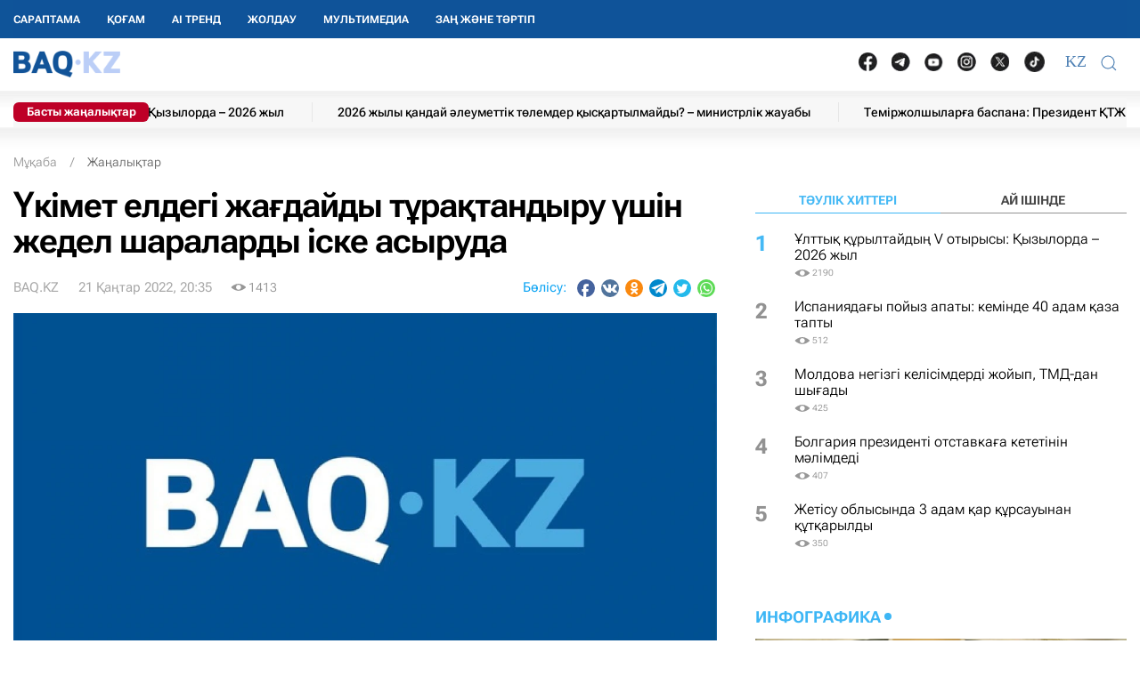

--- FILE ---
content_type: text/html; charset=UTF-8
request_url: https://baq.kz/ukimet-eldegi-zhagdaydy-turaqtandyru-ushin-zhedel-sharalardy-iske-asyruda_269789/
body_size: 31637
content:
<!DOCTYPE html>
<!--[if lt IE 7 ]><html class="ie ie6" lang="kk"> <![endif]-->
<!--[if IE 7 ]><html class="ie ie7" lang="kk"> <![endif]-->
<!--[if IE 8 ]><html class="ie ie8" lang="kk"> <![endif]-->
<!--[if (gte IE 9)|!(IE)]><!-->
<html lang="kk">
<!--<![endif]-->
<head>
    <meta http-equiv="Content-Type" content="text/html; charset=UTF-8"/>
<meta charset="UTF-8"/>
<title>Үкімет елдегі жағдайды тұрақтандыру үшін жедел шараларды іске асыруда</title>
<meta name="robots" content="index, follow"/> 
<meta name="keywords" content="Үкімет, Әлихан, Смайылов" />
    <meta name="news_keywords" content="Үкімет, Әлихан, Смайылов"/>
    <meta property="article:tag" content="Үкімет, Әлихан, Смайылов" />
<meta name="description" content="Нұр-Сұлтан, BAQ.KZ. Президенттің Үкімет алдына қойған барлық тапсырмасы орындалатынды. Бұл туралы бүгін ҚР Премьер-министрі Әлихан Смайылов... | BAQ.kz"/>

<link rel="shortcut icon" href="https://baq.kz/static/site/images/favicon/favicon.ico" type="image/x-icon">
<link rel="apple-touch-icon" href="https://baq.kz/static/site/images/favicon/apple-touch-icon.png">
<link rel="apple-touch-icon" sizes="72x72" href="https://baq.kz/static/site/images/favicon/apple-touch-icon-72x72.png">
<link rel="apple-touch-icon" sizes="114x114" href="https://baq.kz/static/site/images/favicon/apple-touch-icon-114x114.png">

<meta http-equiv="X-UA-Compatible" content="IE=edge">
<meta name="viewport" content="width=device-width, initial-scale=1, maximum-scale=5">

<meta name="csrf-token" content="GcbZ1OhzN4Pj8b3uXjVNkNFqNQyZzIVQNYltD8Te">




    
    <link rel="stylesheet" href="https://baq.kz/static/build-min/css/site/css/news-read/modified_uikit_and_styles.css?v=2025-02-28t10.40">
    <link rel="stylesheet" href="https://baq.kz/static/build-min/css/site/css/news-read/main.css?v=2025-05-28t17.20">


    <link rel="canonical" href="https://baq.kz/ukimet-eldegi-zhagdaydy-turaqtandyru-ushin-zhedel-sharalardy-iske-asyruda_269789/"/>
    <link rel="amphtml" href="https://baq.kz/amp/news/othernews/ukimet-eldegi-zhagdaydy-turaqtandyru-ushin-zhedel-sharalardy-iske-asyruda_269789/">
    <script type="application/ld+json">{"@context":"http:\/\/schema.org","@type":"BreadcrumbList","itemListElement":[{"@type":"ListItem","position":1,"item":{"@id":"https:\/\/baq.kz\/","name":"\u041c\u04b1\u049b\u0430\u0431\u0430","image":null}},{"@type":"ListItem","position":2,"item":{"@id":"https:\/\/baq.kz\/news\/","name":"\u0416\u0430\u04a3\u0430\u043b\u044b\u049b\u0442\u0430\u0440","image":null}},{"@type":"ListItem","position":3,"item":{"@id":"https:\/\/baq.kz\/ukimet-eldegi-zhagdaydy-turaqtandyru-ushin-zhedel-sharalardy-iske-asyruda_269789\/","name":"\u04ae\u043a\u0456\u043c\u0435\u0442 \u0435\u043b\u0434\u0435\u0433\u0456 \u0436\u0430\u0493\u0434\u0430\u0439\u0434\u044b \u0442\u04b1\u0440\u0430\u049b\u0442\u0430\u043d\u0434\u044b\u0440\u0443 \u04af\u0448\u0456\u043d \u0436\u0435\u0434\u0435\u043b \u0448\u0430\u0440\u0430\u043b\u0430\u0440\u0434\u044b \u0456\u0441\u043a\u0435 \u0430\u0441\u044b\u0440\u0443\u0434\u0430","image":null}}]}</script>


    <meta property="og:type" content="article">
    <meta property="article:published_time" content="2022-01-21T20:35:00+05:00"/>
    <meta property="article:modified_time" content="2022-01-21T19:33:53+05:00"/>
    <meta property="og:updated_time" content="2022-01-21T19:33:53+05:00"/>
            <meta property="og:image:alt" content="Үкімет елдегі жағдайды тұрақтандыру үшін жедел шараларды іске асыруда"/>
    
    <meta property="og:url" content="https://baq.kz/ukimet-eldegi-zhagdaydy-turaqtandyru-ushin-zhedel-sharalardy-iske-asyruda_269789/"/>
<meta property="og:title" content="Үкімет елдегі жағдайды тұрақтандыру үшін жедел шараларды іске асыруда"/>
    <meta property="og:image" content="https://baq.kz/storage/placeholder/04.png"/>
    <meta property="og:image:secure_url" content="https://baq.kz/storage/placeholder/04.png"/>
    <meta property="og:image:type" content="image/jpeg"/>
<meta property="og:description" content="Нұр-Сұлтан, BAQ.KZ. Президенттің Үкімет алдына қойған барлық тапсырмасы орындалатынды. Бұл туралы бүгін ҚР Премьер-министрі Әлихан Смайылов..."/>
<meta property="og:site_name" content="BAQ.kz"/>


<meta property="twitter:url" content="https://baq.kz/ukimet-eldegi-zhagdaydy-turaqtandyru-ushin-zhedel-sharalardy-iske-asyruda_269789/"/>
<meta property="twitter:title" content="Үкімет елдегі жағдайды тұрақтандыру үшін жедел шараларды іске асыруда"/>
<meta property="twitter:description" content="Нұр-Сұлтан, BAQ.KZ. Президенттің Үкімет алдына қойған барлық тапсырмасы орындалатынды. Бұл туралы бүгін ҚР Премьер-министрі Әлихан Смайылов..."/>
    <meta property="twitter:image" content="https://baq.kz/storage/placeholder/04.png"/>
<meta property="twitter:card" content="summary_large_image"/>
<meta property="twitter:site" content="@baqkz"/>
<meta property="twitter:creator" content="@BAQ.kz"/>


<meta itemprop="name" content="Үкімет елдегі жағдайды тұрақтандыру үшін жедел шараларды іске асыруда"/>
<meta itemprop="description" content="Нұр-Сұлтан, BAQ.KZ. Президенттің Үкімет алдына қойған барлық тапсырмасы орындалатынды. Бұл туралы бүгін ҚР Премьер-министрі Әлихан Смайылов..."/>
    <meta itemprop="image" content="https://baq.kz/storage/placeholder/04.png"/>

    

    <script type="application/ld+json">{"@context":"http:\/\/schema.org","@type":"WebSite","@id":"https:\/\/baq.kz\/#website","url":"https:\/\/baq.kz\/","name":"BAQ.KZ","potentialAction":{"@type":"SearchAction","target":"https:\/\/baq.kz\/search\/?q={search_term_string}","query-input":"required name=search_term_string"}}</script>
    <script type="application/ld+json">{"@context":"http:\/\/schema.org","@type":"Organization","@id":"https:\/\/baq.kz\/#organization","url":"https:\/\/baq.kz\/","name":"BAQ.KZ","logo":"https:\/\/baq.kz\/static\/site\/images\/logo.svg","address":{"@type":"PostalAddress","streetAddress":"\u049a\u0430\u0437\u0430\u049b\u0441\u0442\u0430\u043d \u0420\u0435\u0441\u043f\u0443\u0431\u043b\u0438\u043a\u0430\u0441\u044b, 010000, \u0410\u0441\u0442\u0430\u043d\u0430 \u049b., \u049a\u0430\u0431\u0430\u043d\u0431\u0430\u0439 \u0431\u0430\u0442\u044b\u0440 \u043a\u04e9\u0448\u0435\u0441\u0456, 17","addressLocality":"\u0410\u0441\u0442\u0430\u043d\u0430","addressRegion":"\u0410\u0441\u0442\u0430\u043d\u0430","postalCode":"010000","addressCountry":{"@type":"Country","name":"\u049a\u0430\u0437\u0430\u049b\u0441\u0442\u0430\u043d \u0420\u0435\u0441\u043f\u0443\u0431\u043b\u0438\u043a\u0430\u0441\u044b"}},"sameAs":"[\n                \u0022https:\/\/vk.com\/id183758383\u0022,\n                \u0022https:\/\/www.facebook.com\/baq.kz\u0022,\n                \u0022https:\/\/twitter.com\/baqkz\u0022,\n                \u0022https:\/\/www.instagram.com\/baq.kz\/\u0022\n            ]","contactPoint":"[\n                {\n                    \u0022@type\u0022: \u0022ContactPoint\u0022,\n                    \u0022telephone\u0022: \u0022+7-717-295-40-50\u0022,\n                    \u0022contactType\u0022: \u0022customer service\u0022\n                }\n            ]"}</script>
    <script type="application/ld+json">{"@context":"https:\/\/schema.org","@type":"NewsArticle","name":"\u04ae\u043a\u0456\u043c\u0435\u0442 \u0435\u043b\u0434\u0435\u0433\u0456 \u0436\u0430\u0493\u0434\u0430\u0439\u0434\u044b \u0442\u04b1\u0440\u0430\u049b\u0442\u0430\u043d\u0434\u044b\u0440\u0443 \u04af\u0448\u0456\u043d \u0436\u0435\u0434\u0435\u043b \u0448\u0430\u0440\u0430\u043b\u0430\u0440\u0434\u044b \u0456\u0441\u043a\u0435 \u0430\u0441\u044b\u0440\u0443\u0434\u0430","headline":"\u04ae\u043a\u0456\u043c\u0435\u0442 \u0435\u043b\u0434\u0435\u0433\u0456 \u0436\u0430\u0493\u0434\u0430\u0439\u0434\u044b \u0442\u04b1\u0440\u0430\u049b\u0442\u0430\u043d\u0434\u044b\u0440\u0443 \u04af\u0448\u0456\u043d \u0436\u0435\u0434\u0435\u043b \u0448\u0430\u0440\u0430\u043b\u0430\u0440\u0434\u044b \u0456\u0441\u043a\u0435 \u0430\u0441\u044b\u0440\u0443\u0434\u0430","description":"\u041d\u04b1\u0440-\u0421\u04b1\u043b\u0442\u0430\u043d, BAQ.KZ. \u041f\u0440\u0435\u0437\u0438\u0434\u0435\u043d\u0442\u0442\u0456\u04a3 \u04ae\u043a\u0456\u043c\u0435\u0442 \u0430\u043b\u0434\u044b\u043d\u0430 \u049b\u043e\u0439\u0493\u0430\u043d \u0431\u0430\u0440\u043b\u044b\u049b \u0442\u0430\u043f\u0441\u044b\u0440\u043c\u0430\u0441\u044b \u043e\u0440\u044b\u043d\u0434\u0430\u043b\u0430\u0442\u044b\u043d\u0434\u044b. \u0411\u04b1\u043b \u0442\u0443\u0440\u0430\u043b\u044b \u0431\u04af\u0433\u0456\u043d \u049a\u0420 \u041f\u0440\u0435\u043c\u044c\u0435\u0440-\u043c\u0438\u043d\u0438\u0441\u0442\u0440\u0456 \u04d8\u043b\u0438\u0445\u0430\u043d \u0421\u043c\u0430\u0439\u044b\u043b\u043e\u0432...","articleBody":"\u041d\u04b1\u0440-\u0421\u04b1\u043b\u0442\u0430\u043d, BAQ.KZ. \u041f\u0440\u0435\u0437\u0438\u0434\u0435\u043d\u0442\u0442\u0456\u04a3 \u04ae\u043a\u0456\u043c\u0435\u0442 \u0430\u043b\u0434\u044b\u043d\u0430 \u049b\u043e\u0439\u0493\u0430\u043d \u0431\u0430\u0440\u043b\u044b\u049b \u0442\u0430\u043f\u0441\u044b\u0440\u043c\u0430\u0441\u044b \u043e\u0440\u044b\u043d\u0434\u0430\u043b\u0430\u0442\u044b\u043d\u0434\u044b. \u0411\u04b1\u043b \u0442\u0443\u0440\u0430\u043b\u044b \u0431\u04af\u0433\u0456\u043d \u049a\u0420 \u041f\u0440\u0435\u043c\u044c\u0435\u0440-\u043c\u0438\u043d\u0438\u0441\u0442\u0440\u0456 \u04d8\u043b\u0438\u0445\u0430\u043d \u0421\u043c\u0430\u0439\u044b\u043b\u043e\u0432 \u041c\u0435\u043c\u043b\u0435\u043a\u0435\u0442 \u0431\u0430\u0441\u0448\u044b\u0441\u044b\u043d\u044b\u04a3 \u043e\u0442\u0430\u043d\u0434\u044b\u049b \u0431\u0438\u0437\u043d\u0435\u0441 \u04e9\u043a\u0456\u043b\u0434\u0435\u0440\u0456\u043c\u0435\u043d \u043a\u0435\u0437\u0434\u0435\u0441\u0443\u0456\u043d\u0434\u0435 \u0430\u0439\u0442\u0442\u044b, \u0434\u0435\u043f \u0445\u0430\u0431\u0430\u0440\u043b\u0430\u0439\u0434\u044b \u049a\u0430\u0437\u0410\u049b\u043f\u0430\u0440\u0430\u0442.\u0416\u0430\u049b\u044b\u043d\u0434\u0430 \u043e\u0440\u044b\u043d \u0430\u043b\u0493\u0430\u043d \u043e\u049b\u0438\u0493\u0430\u043b\u0430\u0440 \u0430\u044f\u0441\u044b\u043d\u0434\u0430 \u041c\u0435\u043c\u043b\u0435\u043a\u0435\u0442 \u0431\u0430\u0441\u0448\u044b\u0441\u044b\u043d\u044b\u04a3 \u0442\u0430\u043f\u0441\u044b\u0440\u043c\u0430\u0441\u044b \u0431\u043e\u0439\u044b\u043d\u0448\u0430 \u04ae\u043a\u0456\u043c\u0435\u0442 \u0435\u043b\u0434\u0435\u0433\u0456 \u04d9\u043b\u0435\u0443\u043c\u0435\u0442\u0442\u0456\u043a-\u044d\u043a\u043e\u043d\u043e\u043c\u0438\u043a\u0430\u043b\u044b\u049b \u0436\u0430\u0493\u0434\u0430\u0439\u0434\u044b \u0442\u04b1\u0440\u0430\u049b\u0442\u0430\u043d\u0434\u044b\u0440\u0443 \u04af\u0448\u0456\u043d \u0436\u0435\u0434\u0435\u043b \u0448\u0430\u0440\u0430\u043b\u0430\u0440\u0434\u044b \u0456\u0441\u043a\u0435 \u0430\u0441\u044b\u0440\u0443\u0434\u0430. \u0411\u0456\u0437\u0434\u0456\u04a3 \u043c\u0456\u043d\u0434\u0435\u0442\u0456\u043c\u0456\u0437 \u2013 \u0437\u0430\u0440\u0434\u0430\u043f \u0448\u0435\u043a\u043a\u0435\u043d \u0431\u0438\u0437\u043d\u0435\u0441 \u0441\u0443\u0431\u044a\u0435\u043a\u0442\u0456\u043b\u0435\u0440\u0456\u043d\u0456\u04a3 \u0436\u04b1\u043c\u044b\u0441\u044b\u043d \u0442\u0435\u0437 \u0430\u0440\u0430\u0434\u0430 \u049b\u0430\u043b\u043f\u044b\u043d\u0430 \u043a\u0435\u043b\u0442\u0456\u0440\u0443. \u041e\u0441\u044b\u0493\u0430\u043d \u0431\u0430\u0439\u043b\u0430\u043d\u044b\u0441\u0442\u044b, \u0431\u0456\u0437 \u043e\u0441\u044b \u0436\u04b1\u043c\u044b\u0441\u049b\u0430 \u0456\u0440\u0456 \u0431\u0438\u0437\u043d\u0435\u0441\u0442\u0456 \u049b\u0430\u0442\u044b\u0441\u0443\u0493\u0430 \u0448\u0430\u049b\u044b\u0440\u0430\u043c\u044b\u0437, - \u0434\u0435\u0434\u0456 \u04d8\u043b\u0438\u0445\u0430\u043d \u0421\u043c\u0430\u0439\u044b\u043b\u043e\u0432.&amp;nbsp;\u04ae\u043a\u0456\u043c\u0435\u0442 \u0431\u0430\u0441\u0448\u044b\u0441\u044b \u049b\u0430\u0437\u0456\u0440\u0433\u0456 \u043a\u0435\u0437\u0434\u0435 \u0430\u0493\u044b\u043c\u0434\u0430\u0493\u044b \u0436\u043e\u0441\u043f\u0430\u0440\u043b\u0430\u0440 \u049b\u0430\u0439\u0442\u0430 \u049b\u0430\u0440\u0430\u043b\u044b\u043f \u0436\u0430\u0442\u049b\u0430\u043d\u044b\u043d \u0430\u0442\u0430\u043f \u04e9\u0442\u0442\u0456.&amp;nbsp;\u0421\u043e\u043d\u0434\u0430\u0439-\u0430\u049b \u041f\u0440\u0435\u0437\u0438\u0434\u0435\u043d\u0442 \u0442\u0430\u043f\u0441\u044b\u0440\u043c\u0430\u043b\u0430\u0440\u044b\u043d \u0435\u0441\u043a\u0435\u0440\u0435 \u043e\u0442\u044b\u0440\u044b\u043f, \u04e9\u0437\u0435\u043a\u0442\u0456 \u04d9\u043b\u0435\u0443\u043c\u0435\u0442\u0442\u0456\u043a-\u044d\u043a\u043e\u043d\u043e\u043c\u0438\u043a\u0430\u043b\u044b\u049b \u043c\u04d9\u0441\u0435\u043b\u0435\u043b\u0435\u0440\u0434\u0456 \u0448\u0435\u0448\u0443\u0433\u0435 \u0431\u0430\u0493\u044b\u0442\u0442\u0430\u043b\u0493\u0430\u043d \u049b\u0430\u0436\u0435\u0442\u0442\u0456 \u0448\u0430\u0440\u0430\u043b\u0430\u0440\u0434\u044b \u049b\u0430\u043c\u0442\u0438\u0442\u044b\u043d 2022 \u0436\u044b\u043b\u0493\u0430 \u0430\u0440\u043d\u0430\u043b\u0493\u0430\u043d \u04ae\u043a\u0456\u043c\u0435\u0442\u0442\u0456\u04a3 \u0456\u0441-\u049b\u0438\u043c\u044b\u043b \u0431\u0430\u0493\u0434\u0430\u0440\u043b\u0430\u043c\u0430\u0441\u044b \u04d9\u0437\u0456\u0440\u043b\u0435\u043d\u0443\u0434\u0435, - \u0434\u0435\u0434\u0456 \u043e\u043b.&amp;nbsp;\u04d8\u043b\u0438\u0445\u0430\u043d \u0421\u043c\u0430\u0439\u044b\u043b\u043e\u0432 \u041f\u0440\u0435\u0437\u0438\u0434\u0435\u043d\u0442\u0442\u0456\u04a3 \u04ae\u043a\u0456\u043c\u0435\u0442 \u0430\u043b\u0434\u044b\u043d\u0430 \u049b\u043e\u0439\u0493\u0430\u043d \u0431\u0430\u0440\u043b\u044b\u049b \u0442\u0430\u043f\u0441\u044b\u0440\u043c\u0430\u0441\u044b \u043e\u0440\u044b\u043d\u0434\u0430\u043b\u0430\u0442\u044b\u043d\u0434\u044b\u0493\u044b\u043d \u0434\u0430 \u0431\u0430\u0441\u0430 \u0430\u0439\u0442\u0442\u044b.&amp;nbsp;\u0411\u0456\u0437 \u0435\u043b\u0456\u043c\u0456\u0437\u0434\u0456\u04a3 \u04d9\u043b\u0435\u0443\u043c\u0435\u0442\u0442\u0456\u043a-\u044d\u043a\u043e\u043d\u043e\u043c\u0438\u043a\u0430\u043b\u044b\u049b \u0434\u0430\u043c\u0443\u044b \u04af\u0448\u0456\u043d \u0431\u0438\u0437\u043d\u0435\u0441\u043f\u0435\u043d \u0431\u0456\u0440\u043b\u0435\u0441\u0456\u043f \u0431\u0435\u043b\u0441\u0435\u043d\u0434\u0456 \u0436\u04b1\u043c\u044b\u0441 \u0436\u0430\u0441\u0430\u0439\u043c\u044b\u0437, - \u0434\u0435\u0434\u0456 \u041f\u0440\u0435\u043c\u044c\u0435\u0440-\u043c\u0438\u043d\u0438\u0441\u0442\u0440.","publisher":{"@type":"Organization","name":"baq.kz","address":{"@type":"PostalAddress","streetAddress":"010000, \u049a\u0430\u0437\u0430\u049b\u0441\u0442\u0430\u043d \u0420\u0435\u0441\u043f\u0443\u0431\u043b\u0438\u043a\u0430\u0441\u044b, \u0410\u0441\u0442\u0430\u043d\u0430 \u049b., \u049a\u0430\u0431\u0430\u043d\u0431\u0430\u0439 \u0431\u0430\u0442\u044b\u0440 \u043a\u04e9\u0448\u0435\u0441\u0456, 17","addressLocality":"3","addressRegion":"\u0410\u0441\u0442\u0430\u043d\u0430","postalCode":"010000","addressCountry":" \u049a\u0430\u0437\u0430\u049b\u0441\u0442\u0430\u043d"},"contactPoint":{"@type":"ContactPoint","telephone":"+77172954050","contactType":"technical support"},"logo":{"@type":"ImageObject","url":"https:\/\/baq.kz\/static\/site\/images\/logo60.png","width":219,"height":60}},"url":"https:\/\/baq.kz\/ukimet-eldegi-zhagdaydy-turaqtandyru-ushin-zhedel-sharalardy-iske-asyruda_269789\/","mainEntityOfPage":{"@type":"WebPage","@id":"https:\/\/baq.kz\/ukimet-eldegi-zhagdaydy-turaqtandyru-ushin-zhedel-sharalardy-iske-asyruda_269789\/"},"dateCreated":"2022-01-21T19:30:21+05:00","datePublished":"2022-01-21T20:35:00+05:00","dateModified":"2022-01-21T19:33:53+05:00","author":{"@type":"Person","name":"BAQ.KZ","url":"https:\/\/baq.kz\/authors\/baq-kz\/"},"image":{"@type":"ImageObject","url":"https:\/\/baq.kz\/storage\/cache_resize\/placeholder\/01.png_width=1200Xheight=autoXtype=1.webp","width":1200,"height":675}}</script>

    <script type="application/ld+json">{"@context":"https:\/\/schema.org","@type":"hentry","entry-title":"\u04ae\u043a\u0456\u043c\u0435\u0442 \u0435\u043b\u0434\u0435\u0433\u0456 \u0436\u0430\u0493\u0434\u0430\u0439\u0434\u044b \u0442\u04b1\u0440\u0430\u049b\u0442\u0430\u043d\u0434\u044b\u0440\u0443 \u04af\u0448\u0456\u043d \u0436\u0435\u0434\u0435\u043b \u0448\u0430\u0440\u0430\u043b\u0430\u0440\u0434\u044b \u0456\u0441\u043a\u0435 \u0430\u0441\u044b\u0440\u0443\u0434\u0430","published":"2022-01-21T20:35:00+05:00","updated":"2022-01-21T19:33:53+05:00"}</script>

    
    <!--//region adfox-init-->
    <script>window.yaContextCb = window.yaContextCb || []</script>
    <script src="https://yandex.ru/ads/system/context.js" async></script>
    <!--//endregion-->
                    <meta property="og:image:width" content="1200"/>
                            <meta property="og:image:height" content="1200"/>
            
<link rel='dns-prefetch' href='//cdn.sendpulse.com'>
<link rel='dns-prefetch' href='//yastatic.net'>
<link rel='dns-prefetch' href='//jquerywww.googletagmanager.com'>
<link rel='dns-prefetch' href='//an.yandex.ru'>
<link rel='dns-prefetch' href='//mc.yandex.ru'>
<link rel='dns-prefetch' href='//www.google-analytics.com'>

<meta name="yandex-verification" content="53dd2fc2d172693d"/>
<meta name="yandex-verification" content="ec62a33ab88969f0"/>
<meta name="msvalidate.01" content="AF090345393C7D28F207D77690BD0D83"/>
<meta name='wmail-verification' content='93a5732daf8924731d5f8a05356577ce'/>
<meta property="fb:pages" content="629456730452524"/>
<meta name="msvalidate.01" content="BF26B6E57C8226987E1F942BF5F34C68"/>



<!--LiveInternet counter-->
<script>
    new Image().src = "https://counter.yadro.ru/hit?r" +
        escape(document.referrer) + ((typeof (screen) == "undefined") ? "" :
            ";s" + screen.width + "*" + screen.height + "*" + (screen.colorDepth ?
                screen.colorDepth : screen.pixelDepth)) + ";u" + escape(document.URL) +
        ";h" + escape(document.title.substring(0, 150)) +
        ";" + Math.random();</script><!--/LiveInternet-->

<meta name="mobile-web-app-capable" content="yes"/>
<meta name="apple-touch-fullscreen" content="yes"/>
<meta name="apple-mobile-web-app-title" content="Expo"/>
<meta name="apple-mobile-web-app-capable" content="yes"/>
<meta name="apple-mobile-web-app-status-bar-style" content="default"/>

<link
    rel="apple-touch-icon"
    sizes="180x180"
    href="https://baq.kz/static/site/images/ico/152x152.png"
/>
<link
    rel="apple-touch-startup-image"
    media="screen and (device-width: 320px) and (device-height: 568px) and (-webkit-device-pixel-ratio: 2) and (orientation: landscape)"
    href="https://baq.kz/static/site/images/ico/640x1136.png"
/>
<link
    rel="apple-touch-startup-image"
    media="screen and (device-width: 375px) and (device-height: 812px) and (-webkit-device-pixel-ratio: 3) and (orientation: landscape)"
    href="https://baq.kz/static/site/images/ico/1125x2436.png"
/>
<link
    rel="apple-touch-startup-image"
    media="screen and (device-width: 414px) and (device-height: 896px) and (-webkit-device-pixel-ratio: 2) and (orientation: landscape)"
    href="https://baq.kz/static/site/images/ico/1125x2436.png"
/>
<link
    rel="apple-touch-startup-image"
    media="screen and (device-width: 414px) and (device-height: 896px) and (-webkit-device-pixel-ratio: 2) and (orientation: portrait)"
    href="https://baq.kz/static/site/images/ico/1125x2436.png"
/>
<link
    rel="apple-touch-startup-image"
    media="screen and (device-width: 375px) and (device-height: 667px) and (-webkit-device-pixel-ratio: 2) and (orientation: landscape)"
    href="https://baq.kz/static/site/images/ico/750x1334.png"
/>
<link
    rel="apple-touch-startup-image"
    media="screen and (device-width: 414px) and (device-height: 896px) and (-webkit-device-pixel-ratio: 3) and (orientation: portrait)"
    href="https://baq.kz/static/site/images/ico/1242x2208.png"
/>
<link
    rel="apple-touch-startup-image"
    media="screen and (device-width: 414px) and (device-height: 736px) and (-webkit-device-pixel-ratio: 3) and (orientation: landscape)"
    href="https://baq.kz/static/site/images/ico/1242x2208.png"
/>
<link
    rel="apple-touch-startup-image"
    media="screen and (device-width: 375px) and (device-height: 812px) and (-webkit-device-pixel-ratio: 3) and (orientation: portrait)"
    href="https://baq.kz/static/site/images/ico/1125x2436.png"
/>
<link
    rel="apple-touch-startup-image"
    media="screen and (device-width: 414px) and (device-height: 736px) and (-webkit-device-pixel-ratio: 3) and (orientation: portrait)"
    href="https://baq.kz/static/site/images/ico/1242x2208.png"
/>
<link
    rel="apple-touch-startup-image"
    media="screen and (device-width: 1024px) and (device-height: 1366px) and (-webkit-device-pixel-ratio: 2) and (orientation: landscape)"
    href="https://baq.kz/static/site/images/ico/2048x2732.png"
/>
<link
    rel="apple-touch-startup-image"
    media="screen and (device-width: 414px) and (device-height: 896px) and (-webkit-device-pixel-ratio: 3) and (orientation: landscape)"
    href="https://baq.kz/static/site/images/ico/1242x2208.png"
/>
<link
    rel="apple-touch-startup-image"
    media="screen and (device-width: 834px) and (device-height: 1112px) and (-webkit-device-pixel-ratio: 2) and (orientation: landscape)"
    href="https://baq.kz/static/site/images/ico/1668x2224.png"
/>
<link
    rel="apple-touch-startup-image"
    media="screen and (device-width: 375px) and (device-height: 667px) and (-webkit-device-pixel-ratio: 2) and (orientation: portrait)"
    href="https://baq.kz/static/site/images/ico/750x1334.png"
/>
<link
    rel="apple-touch-startup-image"
    media="screen and (device-width: 1024px) and (device-height: 1366px) and (-webkit-device-pixel-ratio: 2) and (orientation: portrait)"
    href="https://baq.kz/static/site/images/ico/1242x2208.png"
/>
<link
    rel="apple-touch-startup-image"
    media="screen and (device-width: 834px) and (device-height: 1194px) and (-webkit-device-pixel-ratio: 2) and (orientation: landscape)"
    href="https://baq.kz/static/site/images/ico/1242x2208.png"
/>
<link
    rel="apple-touch-startup-image"
    media="screen and (device-width: 834px) and (device-height: 1112px) and (-webkit-device-pixel-ratio: 2) and (orientation: portrait)"
    href="https://baq.kz/static/site/images/ico/1668x2224.png"
/>
<link
    rel="apple-touch-startup-image"
    media="screen and (device-width: 320px) and (device-height: 568px) and (-webkit-device-pixel-ratio: 2) and (orientation: portrait)"
    href="https://baq.kz/static/site/images/ico/640x1136.png"
/>
<link
    rel="apple-touch-startup-image"
    media="screen and (device-width: 834px) and (device-height: 1194px) and (-webkit-device-pixel-ratio: 2) and (orientation: portrait)"
    href="https://baq.kz/static/site/images/ico/1668x2224.png"
/>
<link
    rel="apple-touch-startup-image"
    media="screen and (device-width: 768px) and (device-height: 1024px) and (-webkit-device-pixel-ratio: 2) and (orientation: landscape)"
    href="https://baq.kz/static/site/images/ico/2048x2732.png"
/>
<link
    rel="apple-touch-startup-image"
    media="screen and (device-width: 768px) and (device-height: 1024px) and (-webkit-device-pixel-ratio: 2) and (orientation: portrait)"
    href="https://baq.kz/static/site/images/ico/1536x2048.png"
/>

<link rel='manifest' href='/manifest.json'>
<link rel='manifest' href='/manifest.webmanifest'>

<!-- Yandex.Metrika counter -->
<script type="text/javascript" >
    (function (d, w, c) {
        (w[c] = w[c] || []).push(function() {
            try {
                w.yaCounter34776245 = new Ya.Metrika({
                    id:34776245,
                    clickmap:true,
                    trackLinks:true,
                    accurateTrackBounce:true,
                    webvisor:true,
                    trackHash:true
                });
            } catch(e) { }
        });

        var n = d.getElementsByTagName("script")[0],
            x = "https://mc.yandex.ru/metrika/watch.js",
            s = d.createElement("script"),
            f = function () { n.parentNode.insertBefore(s, n); };
        for (var i = 0; i < document.scripts.length; i++) {
            if (document.scripts[i].src === x) { return; }
        }
        s.type = "text/javascript";
        s.async = true;
        s.src = x;

        if (w.opera == "[object Opera]") {
            d.addEventListener("DOMContentLoaded", f, false);
        } else { f(); }
    })(document, window, "yandex_metrika_callbacks");
</script>
<noscript><div><img src="https://mc.yandex.ru/watch/34776245" style="position:absolute; left:-9999px;" alt="" /></div></noscript>
<!-- /Yandex.Metrika counter -->

<script charset="UTF-8" src="//web.webpushs.com/js/push/9f558739e2aca34661be130da3a73651_1.js" async></script>

<!-- Google tag (gtag.js) -->
<script async src="https://www.googletagmanager.com/gtag/js?id=G-WSWWF978XE"></script>
<script>
  window.dataLayer = window.dataLayer || [];
  function gtag(){dataLayer.push(arguments);}
  gtag('js', new Date());

  gtag('config', 'G-WSWWF978XE');
</script>



<script>
        // Для baq
        document.addEventListener('DOMContentLoaded', function() {
            const navbarUl = document.querySelector('.uk-navbar-left-center .uk-navbar-nav');
            const newLi = document.createElement('li');
            newLi.innerHTML = '<a href="https://baq.kz/tag/zan-zhane-tartip/" class="root-item" style="">Заң және тәртіп</a>';
            if (navbarUl) {
                navbarUl.appendChild(newLi);
            }

            const offcanvasMenu = document.querySelector('.uk-offcanvas-bar .menu_bottom');
            const nwLi = document.createElement('li');
            nwLi.innerHTML = '<a href="https://baq.kz/tag/zan-zhane-tartip/" class="root-item">Заң және тәртіп</a>';
            if (offcanvasMenu) {
                offcanvasMenu.appendChild(nwLi);
            }

        });
    </script></head>
<body id="body" >



<!--//region GRAY-->
<!--//endregion-->


<div class="uk-header uk-container uk-container-large">

    

<!--26.05.2025 -->

<style>

    .uk-container-large {
    max-width: 1250px;
}

.uk-navbar-nav > li > a{
    min-height: 43px;
}

.full-blue {
    position: absolute;
    top: 0;
    left: 0;
    width: 100vw;
    height: 43px;
    background: #0f5499;
    z-index: 100;
    position: fixed;
}

.full-white {
    position: absolute;
    top: 43px;
    left: 0;
    width: 100vw;
    height: 81px;
    background-color: #fff;
    z-index: 10;
    position: fixed
}
.full-white:after {
    content: ' ';
    background: url(/static/site/images/2025/header_ten.png) repeat-x left bottom;
    position: absolute;
    bottom: -4px;
    height: 26px;
    width: 100%;
}

.header {
    box-shadow: none;
}

.uk-logo {
    padding: 7px 0 6px 0
}
.uk-navbar-nav > li:first-child > a {
    padding-left: 0;
}

.header .uk-navbar-container {
 padding-left: 0;
}


.cap-ticker {
   margin-top: 11px;
}
@media  only screen and (max-width: 999px) {
    .cap-ticker {
        margin-top: 0;
    }
}



.i_important {
    position: absolute;
    top: 5px;
    left: 0 !important;
    font-size: 13px;
    font-weight: 200;
    background: #be0027;
    color: #ffffff;
    z-index: 2;
    width: 152px;
    box-sizing: border-box;
    border-radius: 6px !important;
    HEIGHT: auto ! IMPORTANT;
    LINE-HEIGHT: inherit;
    PADDING: 2PX 0;
    TEXT-ALIGN: center;
    font-weight: 700;
}



.uk-header .uk-navbar-nav {
    margin-top: 0!important;
}



.ticker-one ul li a, .ticker-one .ul .li a {
    display: block;
    text-decoration: none;
    font-size: 14px;
    font-weight: 500;
    line-height: 23px;
    color: #000000;
}


.ticker-one ul li,.ticker-one .ul .li {
    display: inline-block;
    vertical-align: middle;
    height: 22px;
    line-height: 27px;
    border-left: 1px solid #e7e7e7;
    padding: 0 28px;
    margin-top: -10px;
}

.ticker-one {
    display: block;
    height: 33px;
    background-color: #f7f7f7;
    width: 100%;
    overflow: hidden;
}
.uk-navbar-nav > li > a {
    padding: 0 15px;
}

.cap-ticker:after  {
    content: ' ';
    background: url(/static/site/images/2025/ten2.png) repeat-x left top;
    position: absolute;
    bottom: -24px;
    height: 24px;
    z-index: 0;
   width:300%;
    left: -100%;
}

.portal__soc__links img {
    width: 21px !important;
    padding: 0 !important;
    margin: -4px 8px 0 8px !important;
}


                   @media (max-width: 999px) {
                       .uk-logo {
                        display: none;
                       }

                        .header-language__button {
                            font-size: 18px;
                            padding-top: 0!important;
                       }

                     .uk-navbar-toggle {
                         margin-top: -3px;
                      }

                      .portal__soc__links {
                        display: none;
                      }

                    }



.portal__soc__links ul{
    display: flex;
    align-items: center;
    list-style: none;
    margin-bottom: 0;
    margin-top: -8px;
}

.portal__soc__links {
    margin-top: 8px;
}


.authors__image {

    width: 67px;

}

@media  only screen and (min-width: 1920px) {
    .sidebar-left {
        width: 330px !important;
        max-width: 330px !important;
    }
}

.navigation .left-col-logo, .cap-row, .sidebar-left {
    max-width: 330px;
}

.main {

    padding-left: 330px;
}

.uk-navbar-toggle {
  color:#4f81b4
}

 .header-language__button {
                        padding: 0 5px;
                        border: 0;
                        font-family: 'Roboto';
                        font-size: 18px;
                        font-weight: 30;
                        color: #4f81b4 !important;
                        margin-top: 0;
                        line-height: 20px;

						}
 @media  only screen and (max-width: 999px) {

	.main {
   padding: 0 10px;
}


    .uk-navbar-right {
        margin-left: auto;
        margin-top: -23px;
    }

    .uk-navbar-toggle {
    color: #fff;
}

    .header-language__button {
        color: #fff !important;
        z-index: 100;
        position: relative;
        margin-top: 8px !important;
    }

   .logobaq {
       margin-top:9px ;

    }
    .full-white, .cap-ticker:after {
        display: none;
    }

}



#header-language {
    margin-top: -4px;
}



</style>

<!--26.05.2025 -->



 <!--новая шапка без версии для слабовидящих --->

            <div class="uk-header uk-container uk-container-large uk-header-for-rcol">
                <div class="full-blue"></div>
                <div class="full-white"></div>

                <div class="header header-fixed uk-sticky uk-sticky-fixed" uk-sticky="" style="position: fixed; top: 0px; width: 1250px;">
                    <div class="uk-navbar-container uk-navbar uk-flex-between" uk-navbar="">
                        <div class="uk-navbar-left-center">
                            <a href="https://baq.kz/" class="uk-navbar-toggle uk-hidden@m uk-hidden@l uk-hidden@xl">
                                <img class="logobaq" data-src="https://baq.kz/static/site/images/logo.svg" uk-img="" loading="lazy" alt="Қазақстанның соңғы жаңалықтары" title="Қазақстан жаңалықтары" width="106" height="28" src="https://baq.kz/static/site/images/logo.svg">
                            </a>
                            <style>
                                .uk-header .uk-navbar-nav {
                                    margin-top: 5px;
                                }
                            </style>
                            <ul class="uk-navbar-nav uk-visible@s">
            <li><a href="/articles/" class="root-item" style="">САРАПТАМА</a></li>
            <li><a href="/news/qogam/" class="root-item" style="">Қоғам</a></li>
            <li><a href="/news/ai-trend/" class="root-item" style="">AI тренд</a></li>
            <li><a href="/tag/zholdau/" class="root-item" style="">Жолдау</a></li>
            <li><a href="/multimedia/" class="root-item" style="">Мультимедиа</a></li>
    </ul>
                        </div>
                    </div>

                    <div class="bvi-hide uk-flex-between  uk-flex" style="z-index: 100001;">
                        <div class="uk-navbar-left">
                            <div class="uk-navbar-item uk-logo uk-navbar-left-center">
                                <div style="position: relative; display: inline-block; vertical-align: top; ">
                                    <a href="https://baq.kz/" class="uk-navbar-item uk-logo">
                                        <img src="https://baq.kz/static/site/images/2025/logo_BAQ_NEW.webp" loading="lazy" alt="Қазақстанның соңғы жаңалықтары" title="Қазақстан жаңалықтары" width="120" height="28">
                                    </a>
                                </div>
                            </div>
                        </div>
                        <div class="uk-flex uk-navbar-right">
                            <div class="portal__soc__links">
                                 <ul>
                                    <li><a href="https://www.facebook.com/baq.kz" target="_blank" rel="nofollow">
                                            <img src="https://rus.baq.kz/static/site/images/socnets/2025/facebook.webp" alt="social net logo" width="45" height="45" loading="lazy"></a></li>
                                    <li><a href="https://t.me/baq_kz" target="_blank" rel="nofollow">
                                            <img src="https://rus.baq.kz/static/site/images/socnets/2025/telegram.webp" alt="social net logo" width="45" height="45" loading="lazy"></a></li>
                                    <li><a href="https://www.youtube.com/channel/UCwKjUBssaNKcMuEigbAPx-g" target="_blank" rel="nofollow">
                                            <img src="https://rus.baq.kz/static/site/images/socnets/2025/youtube.webp" alt="social net logo" width="35" height="35" loading="lazy"></a></li>
                                    <li><a href="https://www.instagram.com/baq.kaz/?igshid=MDM4ZDc5MmU%3D" target="_blank" rel="nofollow">
                                            <img src="https://rus.baq.kz/static/site/images/socnets/2025/instagram.webp" alt="social net logo" width="45" height="45" loading="lazy"></a></li>
                                    <li><a href="https://twitter.com/baqkz" target="_blank" rel="nofollow">
                                            <img src="https://rus.baq.kz/static/site/images/socnets/2025/twitter.webp" alt="social net logo" width="25" height="25" loading="lazy"></a></li>
                                    <li><a href="https://www.tiktok.com/@baq.kz_?_t=8lXvJYxUb2s&amp;_r=1" target="_blank" rel="nofollow">
                                            <img src="https://rus.baq.kz/static/site/images/socnets/2025/tiktok.webp" alt="social net logo" width="25" height="25" loading="lazy" style="width: 24px!important; padding:0; margin: 0 0 7px 15px;"></a></li>
                                </ul>
                            </div>
                            <div class="uk-navbar-right">
                                                                            <!-- //region Язык -->
                                        <style>
   
    #header-language .uk-dropdown {
        min-width: 0;
        padding: 10px 15px 0;
        font-size: 16px;
    }
    .header-language__list {
        padding: 0;
        margin: 0;
    }
    .header-language__list li {
        list-style: none;
        padding-bottom: 10px;
    }
    .header-language__list li a {
        display: block;
    }
    @media (max-width: 850px) {
        .header-language__button {
            font-size: 18px;
            margin-top: 2px;
            padding-right: 2px;
            padding-top: 5px;
            padding-bottom: 5px;
            font-weight: normal;
        }
    }
</style>
<div id="header-language">
    <button class="uk-button uk-button-default header-language__button" type="button">KZ</button>
    <div uk-dropdown="mode: click" style="display: none;">
        <ul class="uk-nav uk-dropdown-nav header-language__list">
                            <li>
                    <a href="https://baq.kz/">KZ</a>
                </li>
                            <li>
                    <a href="https://rus.baq.kz/">RU</a>
                </li>
                    </ul>
    </div>
</div>
                                        <!-- //endregion -->
                                        <a class="uk-navbar-toggle uk-hidden@m uk-hidden@l uk-hidden@xl" aria-label="Открыть меню сайта" uk-navbar-toggle-icon href="#menu-offcanvas" uk-toggle></a>
                                        <div class="uk-visible@s search-top">
                                            <div id="search-top" class="search-top__input_overlay" aria-hidden="true" hidden>
                                                <form action="https://baq.kz/search/" method="GET" class="uk-search uk-search-navbar uk-width-1-1">
                                                    <input class="uk-search-input" type="text" name="q" value="" size="15" maxlength="50" autofocus="">
                                                </form>
                                            </div>
                                            <a class="uk-navbar-toggle search-top__toggle" uk-search-icon href="#" uk-toggle="target: #search-top" aria-label="Іздеу"></a>
                                        </div>
                            </div>
                        </div>
                    </div>

                                             <div class="cap-ticker bvi-hide">
                            <div class="uk-grid-collapse uk-grid" uk-grid>
                                <div class="ticker-row uk-width-1-1">
    <div class="ticker-one">
        <span class="i_important">Басты жаңалықтар</span>
	    <div id="ticker-one" class="ul marquee str_wrap">
            <div class="str_move str_origin">
                                    <div class="li">
                        <a href="https://baq.kz/ulttyq-quryltaydyn-v-otyrysy-qyzylorda-2026-zhyl-200029648/">
                                                            Ұлттық құрылтайдың V отырысы: Қызылорда – 2026 жыл                                                    </a>
                    </div>
                                    <div class="li">
                        <a href="https://baq.kz/2026-zhyly-qanday-aleumettik-tolemder-qysqartylmaydy-ministrlik-zhauaby-200029596/">
                                                            2026 жылы қандай әлеуметтік төлемдер қысқартылмайды? – министрлік жауабы                                                    </a>
                    </div>
                                    <div class="li">
                        <a href="https://baq.kz/temirzholshylarga-baspana-prezident-qtzh-bastamasyn-qoldady-200029458/">
                                                            Теміржолшыларға баспана: Президент ҚТЖ бастамасын қолдады                                                    </a>
                    </div>
                                                    <div class="li">
                        <a href="https://baq.kz/aes-salyngan-qalalar-qalay-ozgeredi-alem-elderinen-mysal-200014894/">
                                                            АЭС салынған қалалар қалай өзгереді – әлем елдерінен мысал                                                    </a>
                    </div>
                                    <div class="li">
                        <a href="https://baq.kz/biyl-zeynetaqy-zhinagyna-qatysty-qanday-ozgerister-bolady-200005168/">
                                                            Биыл зейнетақы жинағына қатысты қандай өзгерістер болады?                                                    </a>
                    </div>
                                    <div class="li">
                        <a href="https://baq.kz/ulytau-onirinin-keremeti-aqzhar-taulary-turaly-estuiniz-bar-ma-340740/">
                                                            Ұлытау өңірінің кереметі: Ақжар таулары туралы естуіңіз бар ма                                                    </a>
                    </div>
                                                    <div class="li">
                        <a href="https://baq.kz/podcasts/vladislav-ten-qazaq-tili-kurdeli-degen-syltau-ari-zhasandy-tusinik/">
                            Владислав Тен:  Қазақ тілін үйренгісі келмейтіндердің сылтауы көп                        </a>
                    </div>
                                    <div class="li">
                        <a href="https://baq.kz/podcasts/barinen-de-sen-sulu-tauelsizdiktin-qurdasy/">
                            Бәрінен де сен сұлу. Тәуелсіздіктің құрдасы                        </a>
                    </div>
                                    <div class="li">
                        <a href="https://baq.kz/podcasts/262915/">
                            Блогер YouTube-та қаралым жинаудың оңай жолдарын айтып берді                        </a>
                    </div>
                            </div>
        </div>
    </div>
</div>
                            </div>
                        </div>
                                    </div>
                <div class="uk-sticky-placeholder header-height"></div>
       </div>

        <!--новая шапка без версии для слабовидящих --->


        
        <!--//region search mobile перенес в footer-->
                <!--//endregion-->

    

<main class="uk-container uk-container-large">
        <div class="main main-padding-left-0">
                    <ul class="uk-breadcrumb">
                                    <li><a href="https://baq.kz/">Мұқаба</a></li>
                                                <li><span>Жаңалықтар</span></li>
                        </ul>


            <div class="uk-grid-medium uk-grid" uk-grid id="stickydiv22">
                <div class="uk-width-1-1@s uk-width-2-3@l uk-width-2-3@xl uk-first-column">
                                        <div class="banner_pc_devices banner_top">
                        <div style="display: none;" class="block-banner-content type-2-pc" data-position="2" data-device="pc"></div>
                        </div>
                                                            <div class="c-item-detail">
    <h1 class="item-detail__title">
    Үкімет елдегі жағдайды тұрақтандыру үшін жедел шараларды іске асыруда</h1>
        <div class="uk-flex authors" class="noselect">
        <div class="uk-flex author_block" >
                                            <div class="autor_info" style="text-align:left;">
                    <a href="https://baq.kz/authors/baq-kz/" target="_blank" rel="author">
                        <span class="author_name"><strong class="noselect" oncopy="return false;">BAQ.KZ</strong></span>
                    </a>
                </div>
                        <div class="date_block" datetime="2022-01-21T20:35:00+05:00" class="noselect"  oncopy="return false;">
               
                21 Қаңтар 2022, 20:35

            </div>

            <span class="hit_wdt__body_item_bottom_views noselect" style="margin-left: 21px!important; font-size: 14px;"  oncopy="return false;">
                1413
            </span>


        </div>
        <div class="bolesu">
                            <span class="bolesu_tit">Бөлісу:</span>
                <div class="uk-flex flexmob">
                    <div style="margin-right: 2px;" class="facebb">
                        <div data-url="https://baq.kz/ukimet-eldegi-zhagdaydy-turaqtandyru-ushin-zhedel-sharalardy-iske-asyruda_269789/" data-title="Үкімет елдегі жағдайды тұрақтандыру үшін жедел шараларды іске асыруда" data-hashtags="baq" class="share-socials">
        <button aria-label="Поделиться в Facebook" type="button" data-network="facebook" class="share-socials__button share-socials__button-wait-js"><span class="share-socials__icon share-socials__icon-fb"></span></button>
        <button aria-label="Поделиться в VK" type="button" data-network="vk" class="share-socials__button share-socials__button-wait-js"><span class="share-socials__icon share-socials__icon-vk"></span></button>
        <button aria-label="Поделиться в Одноклассники" type="button" data-network="odnoklassniki" class="share-socials__button share-socials__button-wait-js"><span class="share-socials__icon share-socials__icon-ok"></span></button>
        <button aria-label="Поделиться в Telegram" type="button" data-network="telegram" class="share-socials__button share-socials__button-wait-js"><span class="share-socials__icon share-socials__icon-tm"></span></button>
        <button aria-label="Поделиться в Twitter" type="button" data-network="twitter" class="share-socials__button share-socials__button-wait-js"><span class="share-socials__icon share-socials__icon-tw"></span></button>
        <button aria-label="Поделиться в Whatsapp" type="button" data-network="whatsapp" class="share-socials__button share-socials__button-wait-js"><span class="share-socials__icon share-socials__icon-wh"></span></button>
    </div>
                                    </div>
                </div>
                    </div>

    </div>
    <div class="item-detail__cover">
                                                                
        <div class="ya-share2 ya-share2-picture" data-services="facebook,vkontakte,twitter" data-lang="kk" data-title="Үкімет елдегі жағдайды тұрақтандыру үшін жедел шараларды іске асыруда" data-description="Нұр-Сұлтан, BAQ.KZ. Президенттің Үкімет алдына қойған барлық тапсырмасы орындалатынды. Бұл туралы бүгін ҚР Премьер-министрі Әлихан Смайылов..." data-image="https://baq.kz/storage/placeholder/01.png" data-url="https://baq.kz/ukimet-eldegi-zhagdaydy-turaqtandyru-ushin-zhedel-sharalardy-iske-asyruda_269789/" data-direction="vertical"></div>
        <picture>
                        <img  fetchpriority="high" src="https://baq.kz/storage/cache_resize/placeholder/00.jpg_width=1200Xheight=autoXtype=1.webp" alt=" " width="1200" height="1200">
        </picture>
        <div class="item-detail__cover_bottom">
            <div class="item-detail__cover_bottom_meta">

                
                
                
                
                
                
                
                            </div>
        </div>
    </div>
            <div class="c-item-detail__text">
        <div class="news-text">
            <article>
                <div id="full_text" class="js-mediator-article">
            <h4>Нұр-Сұлтан, BAQ.KZ. Президенттің Үкімет алдына қойған барлық тапсырмасы орындалатынды. Бұл туралы бүгін ҚР Премьер-министрі Әлихан Смайылов Мемлекет басшысының отандық бизнес өкілдерімен кездесуінде айтты, деп хабарлайды ҚазАқпарат.</h4><blockquote><p>Жақында орын алған оқиғалар аясында Мемлекет басшысының тапсырмасы бойынша Үкімет елдегі әлеуметтік-экономикалық жағдайды тұрақтандыру үшін жедел шараларды іске асыруда. Біздің міндетіміз – зардап шеккен бизнес субъектілерінің жұмысын тез арада қалпына келтіру. Осыған байланысты, біз осы жұмысқа ірі бизнесті қатысуға шақырамыз, - деді Әлихан Смайылов.&nbsp;</p></blockquote><blockquote><p>Үкімет басшысы қазіргі кезде ағымдағы жоспарлар қайта қаралып жатқанын атап өтті.&nbsp;</p><p>Сондай-ақ Президент тапсырмаларын ескере отырып, өзекті әлеуметтік-экономикалық мәселелерді шешуге бағытталған қажетті шараларды қамтитын 2022 жылға арналған Үкіметтің іс-қимыл бағдарламасы әзірленуде, - деді ол.&nbsp;</p></blockquote><p>Әлихан Смайылов Президенттің Үкімет алдына қойған барлық тапсырмасы орындалатындығын да баса айтты.&nbsp;</p><blockquote><p>Біз еліміздің әлеуметтік-экономикалық дамуы үшін бизнеспен бірлесіп белсенді жұмыс жасаймыз, - деді Премьер-министр.</p></blockquote>            <!--//region Читайте так же-->
            <style>
    .block-read-also {
        padding: 3px 32px 0 29px;
        border-left: 5px solid #3db6f5;
        float: left;
        width: calc(335px - 61px);
        margin: -4px 0 20px -34px;
    }
    .block-read-also.after-blockquote {
        margin-top: 7px;
    }
    .block-read-also__title {
        color: #3db6f5;
        font-family: "Roboto-Bold", sans-serif;
        font-weight: bold;
        font-size: 12px;
        line-height: 15px;
        padding-bottom: 12px;
    }
    .block-read-also ul {
        list-style: none;
        padding: 0 0 23px;
        margin: 0;
        border-bottom: 2px solid #f6f6f6;
    }
    .block-read-also__li__date {
        font-family: "Roboto-Regular", sans-serif;
        display: block;
        font-size: 12px;
        line-height: 15px;
        color: #bababa;
        padding-top: 8px;
    }
    .block-read-also__li__title {
        display: block;
        color: #000;
        font-size: 15px;
        line-height: 18px;
        font-family: "Roboto-Bold", sans-serif;
        font-weight: bold;
        padding-top: 9px;
    }
    .block-read-also__li__image {
        display: block;
        height: 137px;
        background-position: center center;
        background-repeat: no-repeat;
        background-size: cover;
        margin-bottom: 10px;
    }
    .block-read-also-clear {
        clear: both;
        font-size: 0;
        height: 0;
    }

    @media(min-width:1000px) {
        #full_text.full_text__block-read-also {
            
            overflow-x: inherit;
        }
        #full_text.full_text__block-read-also blockquote {
            display: flex;
            flex-direction: column;
        }
        #full_text.full_text__block-read-also ul {
            display: flex;
            flex-direction: column;
        }
    }
    @media(max-width:999px) {
        .block-read-also {
            width: auto;
            float: none;
            padding: 15px 20px 20px 28px;
            margin: -2px 0;
            background: #e5f0ee;
        }
        .block-read-also__title {
            padding-bottom: 7px;
        }
        .block-read-also__li__image {
            display: none;
        }
        .block-read-also ul {
            border-bottom: 0;
            padding: 0;
        }
        .block-read-also__li__title {
            font-size: 17px;
            line-height: 20px;
            padding-top: 7px;
        }
    }
</style>
<template id="template__block-read-also-269789">
    <div class="block-read-also">
        <div class="block-read-also__title">Оқи отырыңыз:</div>
        <ul>
                            <li>
                    <a href="https://baq.kz/qazaqstanda-zhi-ofitserlerin-oqytu-bastaldy-200029636/">
                                                    <span class="block-read-also__li__image" style="background-image: url('/storage/cache_resize/news/2026/01/19/POXRMLO5aqxbcnaI5SaXwFhDGj81XMv3zFmYvM71.jpg_width=400Xheight=225Xtype=1.webp');"></span>
                                                <span class="block-read-also__li__date">Кеше 2026, 21:21</span>
                        <span class="block-read-also__li__title">Қазақстанда ЖИ-офицерлерін оқыту басталды</span>
                    </a>
                </li>
                    </ul>
    </div>
</template>
<div class="block-read-also-clear"></div>
            <!--//endregion-->
        </div>
    
                <div class="block-tags-and-likes">
                    <div class="newtags">
                                                                                    <div class="item-detail__tags">
            <a href="https://baq.kz/tag/ukimet/" rel="tag" class="item-detail__tags__added-hash">Үкімет</a>
            <a href="https://baq.kz/tag/alihan-smayylov/" rel="tag" class="item-detail__tags__added-hash">Әлихан Смайылов</a>
    </div>
                                                                            <a href="https://t.me/baq_kz" target="_blank" class="newsteleg">
                            <img src="https://baq.kz/static/site/images/telega.png" alt="Жазылыңыз telegram - ға" loading="lazy" style="margin-right: 11px;  margin-top: -6px;  width: 35px; height: 36px!important;">
                            <div><b>Қысқа да нұсқа. Жазылыңыз telegram - ға</b></div>
                        </a>
                    </div>

                    <div class="uk-flex" style="justify-content: space-between;">
                                                    <!-----------------------------------------------------------------likes--------------------------------------------------------------------------------------------->
<div class="uk-flex likes" id="block-likes-1-269789"></div>
<!-----------------------------------------------------------------/likes-------------------------------------------------------------------------------------------->
                                            </div>
                </div>
            </article>
            <div style="clear:both"></div>

<div style="clear:both"></div>

    <!--//region "Предыдущая новость", "Следующая новость"-->
    <div class="uk-column-1-2 block-prev-next">
    <div class="block-prev-next__view">
            <div class="r_col_wdt__title">Алдыңғы жаңалық</div>
        <a href="https://baq.kz/maqtaaralda-maqta-mayyn-shygaratyn-zauyt-iske-qosyldy_269784/" class="r_col_wdt__item_link">
            <span class="r_col_wdt__item_title">
                Мақтааралда мақта майын шығаратын зауыт іске қосылды            </span>
        </a>
    </div>    <div class="block-prev-next__view">
            <div class="r_col_wdt__title">Келесі жаңалық</div>
        <a href="https://baq.kz/prezident-qyzylorda-tarihi-qala-orkenietinin-zandy-zhalgasy-200029667/" class="r_col_wdt__item_link">
            <span class="r_col_wdt__item_title">
                Президент: Қызылорда – тарихи қала өркениетінің заңды жалғасы            </span>
        </a>
    </div></div>    <!--//endregion-->






    <!--//region smi24.kz widget-->
    <div class="c-col-title">Өзгелердің жаңалығы</div>

    
    <script src="https://smi24.kz/js/widget.js?id=a2873a8319881d60202e" async=""></script>
    <div data-smi-widget-id="64"></div>
    <!--//region news.mediametrics.ru widget-->
    <div id="widjet-news-mediametrics-269789">
    <div class="mediametrics-container">
        <div class="mediametrics-grid"></div>
    </div>
</div>
    <!--//endregion-->


    


    <!--//endregion-->




<!--//region adfox bottom block-->
<div id="adfox_16522611972432665"></div>

<!--//endregion-->

<!--region информер wrap_informer_ru-->
<div class="rss-informer"></div>
<style>
    #wrap_informer_ru {
        display: block;
        block-size: border-box;
        min-height: 282px;
    }

    .informer_box {
        margin-top: 29px !important;
        margin-bottom: -7px;
    }
</style>
<script src="https://el.kz/static/site/js/rssinformer.js?lang=kk&hostname=baq.kz" async></script>
<!--endregion-->



        </div>
    </div>
</div>


<div id="footer-container-mobile"></div>
                </div>
                <div class="sidebar-right uk-width-1-1@s uk-width-1-3@l uk-width-1-3@xl uk-grid-margin uk-first-column" id="fixed-right">
                    <div class="r-col" style="position: sticky; top: -671px;">
                        <div class="hit_wdt">
                            <!-- <span class="hit_wdt__title">Хиттер</span> -->
                            <ul class="hit_wdt__nav" uk-switcher>
                                <li class="hit_wdt__nav_active uk-active"><a href="#">Тәулік хиттері</a></li>
                                <li><a href="#">Ай ішінде</a></li>
                            </ul>
                            <ul class="uk-switcher">
                                <li class="uk-active">
                                    <div class="hit_wdt__body hit_wdt__body_active">
                                        <a href="https://baq.kz/ulttyq-quryltaydyn-v-otyrysy-qyzylorda-2026-zhyl-200029648/" class="hit_wdt__body_item">
			<div class="hit_wdt__body_item_num">
				1
			</div>
			<div class="hit_wdt__body_item_text">
				<span class="hit_wdt__body_item_title">
					Ұлттық құрылтайдың V отырысы: Қызылорда – 2026 жыл				</span>
				<div class="hit_wdt__body_item_bottom">
					<!-- <span class="hit_wdt__body_item_bottom_date">18.10.2018, 15:41</span> -->
					<span class="hit_wdt__body_item_bottom_views">2190</span>
				</div>
			</div>
		</a>
			<a href="https://baq.kz/ispaniyadagy-poyyz-apaty-keminde-40-adam-qaza-tapty-200029643/" class="hit_wdt__body_item">
			<div class="hit_wdt__body_item_num">
				2
			</div>
			<div class="hit_wdt__body_item_text">
				<span class="hit_wdt__body_item_title">
					Испаниядағы пойыз апаты: кемінде 40 адам қаза тапты				</span>
				<div class="hit_wdt__body_item_bottom">
					<!-- <span class="hit_wdt__body_item_bottom_date">18.10.2018, 15:41</span> -->
					<span class="hit_wdt__body_item_bottom_views">512</span>
				</div>
			</div>
		</a>
			<a href="https://baq.kz/moldova-negizgi-kelisimderdi-zhoyyp-tmd-dan-shygady-200029646/" class="hit_wdt__body_item">
			<div class="hit_wdt__body_item_num">
				3
			</div>
			<div class="hit_wdt__body_item_text">
				<span class="hit_wdt__body_item_title">
					Молдова негізгі келісімдерді жойып, ТМД-дан шығады				</span>
				<div class="hit_wdt__body_item_bottom">
					<!-- <span class="hit_wdt__body_item_bottom_date">18.10.2018, 15:41</span> -->
					<span class="hit_wdt__body_item_bottom_views">425</span>
				</div>
			</div>
		</a>
			<a href="https://baq.kz/bolgariya-prezidenti-otstavkaga-ketetinin-malimdedi-200029644/" class="hit_wdt__body_item">
			<div class="hit_wdt__body_item_num">
				4
			</div>
			<div class="hit_wdt__body_item_text">
				<span class="hit_wdt__body_item_title">
					Болгария президенті отставкаға кететінін мәлімдеді				</span>
				<div class="hit_wdt__body_item_bottom">
					<!-- <span class="hit_wdt__body_item_bottom_date">18.10.2018, 15:41</span> -->
					<span class="hit_wdt__body_item_bottom_views">407</span>
				</div>
			</div>
		</a>
			<a href="https://baq.kz/zhetisu-oblysynda-3-adam-qar-qursauynan-qutqaryldy-200029649/" class="hit_wdt__body_item">
			<div class="hit_wdt__body_item_num">
				5
			</div>
			<div class="hit_wdt__body_item_text">
				<span class="hit_wdt__body_item_title">
					Жетісу облысында 3 адам қар құрсауынан құтқарылды				</span>
				<div class="hit_wdt__body_item_bottom">
					<!-- <span class="hit_wdt__body_item_bottom_date">18.10.2018, 15:41</span> -->
					<span class="hit_wdt__body_item_bottom_views">350</span>
				</div>
			</div>
		</a>
	                                    </div>
                                </li>
                                <li>
                                    <div class="hit_wdt__body hit_wdt__body_active">
                                        <a href="https://baq.kz/azhyrasyp-ketken-atyraudagy-qandy-qylmysqa-qatysty-tyn-derek-shyqty-200029023/" class="hit_wdt__body_item">
			<div class="hit_wdt__body_item_num">
				1
			</div>
			<div class="hit_wdt__body_item_text">
				<span class="hit_wdt__body_item_title">
					"Ажырасып кеткен": Атыраудағы қанды қылмысқа қатысты тың дерек шықты				</span>
				<div class="hit_wdt__body_item_bottom">
					<!-- <span class="hit_wdt__body_item_bottom_date">18.10.2018, 15:41</span> -->
					<span class="hit_wdt__body_item_bottom_views">26784</span>
				</div>
			</div>
		</a>
			<a href="https://baq.kz/qazaqstanda-zhurgizushisiz-taksi-iske-qosylady-qay-qalalarda-zhane-qashan-200029302/" class="hit_wdt__body_item">
			<div class="hit_wdt__body_item_num">
				2
			</div>
			<div class="hit_wdt__body_item_text">
				<span class="hit_wdt__body_item_title">
					Қазақстанда жүргізушісіз такси іске қосылады: Қай қалаларда және қашан?				</span>
				<div class="hit_wdt__body_item_bottom">
					<!-- <span class="hit_wdt__body_item_bottom_date">18.10.2018, 15:41</span> -->
					<span class="hit_wdt__body_item_bottom_views">18858</span>
				</div>
			</div>
		</a>
			<a href="https://baq.kz/izdeude-zhurgen-blogerge-qatysty-tyn-malimet-shyqty-200029158/" class="hit_wdt__body_item">
			<div class="hit_wdt__body_item_num">
				3
			</div>
			<div class="hit_wdt__body_item_text">
				<span class="hit_wdt__body_item_title">
					Іздеуде жүрген блогерге қатысты тың мәлімет шықты				</span>
				<div class="hit_wdt__body_item_bottom">
					<!-- <span class="hit_wdt__body_item_bottom_date">18.10.2018, 15:41</span> -->
					<span class="hit_wdt__body_item_bottom_views">17218</span>
				</div>
			</div>
		</a>
			<a href="https://baq.kz/2026-zhyldan-bastap-zhumys-berushiler-zeynetaqyga-kobirek-toleydi-kimge-qansha-zhane-ne-ushin-200029239/" class="hit_wdt__body_item">
			<div class="hit_wdt__body_item_num">
				4
			</div>
			<div class="hit_wdt__body_item_text">
				<span class="hit_wdt__body_item_title">
					2026 жылдан бастап жұмыс берушілер зейнетақыға көбірек төлейді: Кімге, қанша және не үшін?				</span>
				<div class="hit_wdt__body_item_bottom">
					<!-- <span class="hit_wdt__body_item_bottom_date">18.10.2018, 15:41</span> -->
					<span class="hit_wdt__body_item_bottom_views">12888</span>
				</div>
			</div>
		</a>
			<a href="https://baq.kz/13-zhastagy-balaga-zhasalgan-zorlyqty-zhasandy-intellekt-anyqtady-200029260/" class="hit_wdt__body_item">
			<div class="hit_wdt__body_item_num">
				5
			</div>
			<div class="hit_wdt__body_item_text">
				<span class="hit_wdt__body_item_title">
					13 жастағы балаға жасалған зорлықты жасанды интеллект анықтады				</span>
				<div class="hit_wdt__body_item_bottom">
					<!-- <span class="hit_wdt__body_item_bottom_date">18.10.2018, 15:41</span> -->
					<span class="hit_wdt__body_item_bottom_views">12011</span>
				</div>
			</div>
		</a>
	                                    </div>
                                </li>
                            </ul>
                        </div>
                        <div class="banner_block">
                                                        <div class="banner_pc_devices">
                                <div style="display: none;" class="block-banner-content type-1-pc" data-position="1" data-device="pc"></div>
                            </div>
                                                                                </div>
                        <div class="uk-inline uk-overflow-hidden uk-border-rounded uk-margin-small-bottom uk-margin-top uk-width-1-1">
                            <noindex>

                            </noindex>
                        </div>
                        <!--//region Infografika-->
                        <div class="r_col_wdt">
                            <a href="https://baq.kz/tag/infografika/"><span class="r_col_wdt__title">ИНФОГРАФИКА</span></a>
                            <a href="https://baq.kz/qazaqstan-parlamentine-30-zhyl-otpeli-kezennen-turaqty-parlamentarizmge-deyin-200029471/" class="r_col_wdt__item_link">
            <div class="r_col_wdt__item_cover" style="--aspect-ratio:400/225;">
                <img data-src="/storage/cache_resize/news/2026/01/16/fxdUW85C6TrebCPwb5vbKUgTMcjHvmRQf1a3aHC3.jpg_width=400Xheight=225Xtype=1.webp" alt="Қазақстан парламентіне 30 жыл: Өтпелі кезеңнен тұрақты парламентаризмге дейін" uk-img loading="lazy">
            </div>
            <span class="r_col_wdt__item_title">
                Қазақстан парламентіне 30 жыл: Өтпелі кезеңнен тұрақты парламентаризмге дейін            </span>
        </a>
                            </div>
                        <!--//endregion-->
                        <div class="r_col_wdt">
                            <a href="https://baq.kz/articles/"><span class="r_col_wdt__title">МАҚАЛАЛАР</span></a>
                            <a href="https://baq.kz/qqs-toleushiler-neni-bilui-kerek-negizgi-talaptar-men-merzimder-200028725/" class="r_col_wdt__item_link">
			<div class="r_col_wdt__item_cover" style="--aspect-ratio:400/225;">
				<img data-src="/storage/cache_resize/news/2026/01/05/ejhvdxPCqkC5939a9TO99Q5iValVu3SXlCE3Gjs7.jpg_width=400Xheight=225Xtype=1.webp" alt="ҚҚС төлеушілер нені білуі керек: Негізгі талаптар мен мерзімдер" uk-img loading="lazy">
			</div>
			<span class="r_col_wdt__item_title">
				ҚҚС төлеушілер нені білуі керек: Негізгі талаптар мен мерзімдер			</span>
		</a>
	                        </div>
                        <!--//region adfox right block-->
                        <div id="adfox_165226120429993356"></div>
                        <!--//endregion-->
                    </div>
                </div>
            </div>
        </div>
    </main>
<!-- BEGIN #footer -->
<div class="uk-footer uk-container uk-container-large" id="footer-container">


        <footer >
            <div class="footer-inner">

                <!--//region search mobile-->
                <div class="search_mobile uk-container uk-container-large uk-hidden@m uk-hidden@l uk-hidden@xl">
                    <div class="uk-inline uk-display-block">
                                            </div>
                </div>
                <!--//endregion-->

				<div class="uk-grid-medium uk-flex-middle uk-grid" uk-grid>
					<div class="uk-width-1-1@s uk-width-3-4@l uk-width-3-4@xl" style="width: 73%;">
						<ul class="menu_bottom">
            <li><a href="https://baq.kz/pages/zhoba-zhayynda/" class="root-item">Жоба жайында</a></li>
            <li><a href="https://baq.kz/pages/zharnama/" class="root-item">Жарнама</a></li>
            <li><a href="https://baq.kz/pages/baylanys/" class="root-item">Байланыс</a></li>
            <li><a href="https://baq.kz/pages/kargylyk-eseptiligi/" class="root-item">Қаржылық есептілігі</a></li>
        <li><a href="https://baq.kz/" class="root-item">Сайттың ескі нұсқасы</a></li>
    <li><a href="https://baq.kz/persons_directory/" class="root-item">Анықтама</a></li>
    <li><a href="https://baq.kz/news/parizh-2024/" class="root-item">Париж - 2024</a></li>
</ul>

					</div>
					<div class="uk-width-1-1@s uk-width-1-4@l uk-width-1-4@xl" id="footer_toggle" style="width: 27%;">
						<div class="bottom_soc_nav">
							<div class="bottom_soc_nav__box">
							<a href="https://www.facebook.com/baq.kz" aria-label="Facebook" target="_blank" class="bottom_soc_nav__fb lozad" data-background-image="/static/site/images/fb.png"></a>
							<a href="https://t.me/baq_kz" aria-label="Telegram" target="_blank" class="bottom_soc_nav__telegram lozad" data-background-image="/static/site/images/telegram.png"></a>
							<a href="https://www.tiktok.com/@baq.kz_?_t=8lXvJYxUb2s&_r=1" aria-label="Tiktok" target="_blank" class="bottom_soc_nav__tiktok lozad" data-background-image="/static/site/images/tiktok.png"></a>
							<a href="https://www.youtube.com/channel/UCwKjUBssaNKcMuEigbAPx-g" aria-label="Youtube" target="_blank" class="bottom_soc_nav__youtube lozad" data-background-image="/static/site/images/youtube.png"></a>
								 <a href="https://www.instagram.com/baq.kaz/?igshid=MDM4ZDc5MmU%3D" aria-label="Instagram" target="_blank" class="bottom_soc_nav__insta lozad" data-background-image="/static/site/images/insta.png"></a>
								<a style="margin-left: 10px" href="https://vk.com/baq_kz" aria-label="ВКонтакте" target="_blank" class="bottom_soc_nav__vk lozad" data-background-image="/static/site/images/vk.png"></a>
								<a href="https://twitter.com/baqkz" aria-label="Twitter" target="_blank" class="bottom_soc_nav__tw lozad" data-background-image="/static/site/images/tw.png"></a>

							</div>

						</div>
					</div>
				</div>
				<span class="footer-line"></span>
				<div class="discl">
					<div class="discl-container">
						<div>
							<p class="discl-container__title">
								2026 Baq.kz АА «Qazcontent» АҚ<br>
								2025 жылдың 20 маусымында қайта есепке қойылды<br>
								Куәлік № KZ41VPY00122481<br>
							</p>
						</div>
						<div>
							 <!--  -->
							<a class="discl-container__links" href="https://baq.kz/static/site/docs/soglash2026.doc" target="_blank">
								Пайдаланушы келісімі
							</a>							
							<a  class="discl-container__links" data-url="https://qazcontent.kz/zharnama/" onclick="this.setAttribute('href', this.getAttribute('data-url'));" style="margin-bottom: 10px;"  target="_blank">Жарнама</a>
							<a class="discl-container__links" data-url="https://qcontent.kz/" onclick="this.setAttribute('href', this.getAttribute('data-url'));" style="margin-bottom: 10px;" target="_blank">"Qazcontent" АҚ</a>
							<a class="discl-container__links" href="https://baq.kz/pages/gos-sim/" style="margin-bottom: 10px;">Мемлекеттік рәміздер</a>
							<a class="discl-container__links" href="https://baq.kz/sitemap/categories/" style="margin-bottom: 10px;">Сайт картасы</a>

						</div>
						<div>
							<p class="discl-container__title">
								Қазақстан Республикасы, 010000,<br>
								Астана қ., Мәңгілік Ел даңғылы, 30<br>
								Тел.: +7 7172 64-95-55<br>
							</p>


                            <!-- Yandex.Metrika informer -->
                            <a href="https://metrika.yandex.ru/stat/?id=34776245&amp;from=informer"
                               target="_blank" rel="nofollow"><img src="https://informer.yandex.ru/informer/34776245/3_1_FFFFFFFF_EFEFEFFF_0_pageviews"
                                                                   style="width:88px; height:31px; border:0;" alt="Яндекс.Метрика" title="Яндекс.Метрика: данные за сегодня (просмотры, визиты и уникальные посетители)" class="ym-advanced-informer" data-cid="34776245" data-lang="ru" /></a>
                            <!-- /Yandex.Metrika informer -->


							<!--LiveInternet logo-->
							<a href="https://www.liveinternet.ru/click"
							target="_blank" aria-label="Счётчик Liveinternet"><img src="https://counter.yadro.ru/logo?54.1"
							title="LiveInternet: показано число просмотров и посетителей за 24 часа"
							alt="LiveInternet: показано число просмотров и посетителей за 24 часа" style="border:0" width="88" height="31"/></a>
							<!--/LiveInternet-->



						</div>
					</div>
					<div class="discl-container__caption">
						Сайттағы материалдардың барлық құқықтары ҚР "Авторлық және сабақтас құқықтар туралы" Заңымен қорғалған. Сайт материалдарын кез-келген жағдайға пайдалануда ақпарат көзіне гиперсілтеме жасалуы міндетті.

					</div>

					<div class="discl-container__counter">





					</div>
				</div>
            </div>
        </footer>
    </div>
	<div id="menu-offcanvas" uk-offcanvas="flip: true; overlay: true">
		<div class="uk-offcanvas-bar">
			<button class="uk-offcanvas-close" type="button" uk-close></button>
			<ul class="menu_bottom">
            <li><a href="/articles/" class="root-item">САРАПТАМА</a></li>
            <li><a href="/news/qogam/" class="root-item">Қоғам</a></li>
            <li><a href="/news/ai-trend/" class="root-item">AI тренд</a></li>
            <li><a href="/tag/zholdau/" class="root-item">Жолдау</a></li>
            <li><a href="/multimedia/" class="root-item">Мультимедиа</a></li>
    </ul>		</div>
	</div>

<!--[if lt IE 9]>
	<script src="https://baq.kz/static/site/libs/html5shiv/es5-shim.min.js" defer></script>
	<script src="https://baq.kz/static/site/libs/html5shiv/html5shiv.min.js" defer></script>
	<script src="https://baq.kz/static/site/libs/html5shiv/html5shiv-printshiv.min.js" defer></script>
	<script src="https://baq.kz/static/site/libs/respond/respond.min.js" defer></script>
	<![endif]-->
<script type="text/javascript" src="https://baq.kz/static/site/libs/jquery/jquery-1.11.2.min.js"></script>
<script type="text/javascript" charset="utf-8" src="https://baq.kz/static/build-min/js/site/js/addfixed.js?v=2024-05-28t18.09" defer></script>
<script type="text/javascript" src="https://baq.kz/static/site/js/lozad/lozad.min.js" defer></script>







<script type='text/javascript' src="https://baq.kz/static/build-min/js/site/js/jquery.liMarquee.js" defer></script>


<script type="text/javascript" src="https://baq.kz/static/build-min/js/site/bvi/js.cookie.js" defer></script>

    <script type="text/javascript">
        document.addEventListener('DOMContentLoaded', () => {
            // Отложенное выполнение
            $(function () {
                $('.bvi-open').click(function () {
                    Cookies.set('bvi-panel-active', true, {path: "/", expires: 1});
                    document.location.reload(true);
                    return false;
                });
            });
        });
    </script>



<script src="https://baq.kz/static/build-min/js/site/js/common.js?v=2024-03-13T16.35" defer></script>





<script type="text/javascript" src="https://baq.kz/static/site/libs/uikit-3.2.0/js/uikit.min.js" defer></script>


<script type="text/javascript" src="https://baq.kz/static/build-min/js/site/libs/modernizr/modernizr.js" defer></script>

<script type="text/javascript" src="https://baq.kz/static/build-min/js/site/js/scripts.js?v2023-02-17t14.52" defer></script>


    
    

        <script>
            $(function () {
                let banners = [];
                $('.block-banner-content').each(function(){
                    if ($(this).is('.banner-start')) {
                        return ;
                    }
                    $(this).addClass('banner-start');
                    banners.push({
                        position: $(this).data('position'),
                        device: $(this).data('device')
                    });
                });
                if (banners.length > 0) {
                    getBanners(banners);
                }

                function getBanners (banners) {
                    $.ajax({
                        url: 'https://baq.kz/ajax/banners/',
                        method: 'post',
                        dataType: 'json',
                        data: {
                            banners: banners,
                            
                                                            support_webp: 1,
                                                        _token: 'GcbZ1OhzN4Pj8b3uXjVNkNFqNQyZzIVQNYltD8Te'
                        }
                    })
                    .done(function(data) {
                        let keys = Object.keys(data.items)
                        for (let key of keys) {
                            let banner = data.items[key],
                                bannerName = 'type-' + banner.position + '-' + banner.device,
                                bannerBlock = $('.block-banner-content.' + bannerName);
                            if (bannerBlock.length > 0) {
                                bannerBlock.removeAttr('style').html(banner.content);
                            }
                        }
                    })
                    .fail(function (jqXHR, exception) {

                    })
                    .always(function() {

                    });
                }
            });
        </script>
                <link rel="stylesheet" href="https://baq.kz/static/site/share/style.css?v=2025-10-14t11.00">
            <script type='text/javascript' src="https://baq.kz/static/site/share/script.js?v=2023-08-23t10.12" async></script>
            <script type="text/javascript">
        $(function () {
            $.ajax({
                url: "https://baq.kz/ajax/likes/info/",
                data: {
                    model: 1,
                    item: 269789,
                    _token: 'GcbZ1OhzN4Pj8b3uXjVNkNFqNQyZzIVQNYltD8Te',
                },
                type: "POST",
                success: function (html, status, xhr) {
                    $('#block-likes-1-269789').html(html);
                },
                error: function (xhr, status, error) {
                    console.log('error');
                }
            });
            $('#block-likes-1-269789').on('click', 'a', function () {
                const params = {
                    loading: 'loading',
                    load: 'load',
                    likesSelect: 'likes__select'
                };
                const _this = $(this);
                const blockLikes = $('#block-likes-1-269789');

                if (blockLikes.is('.' + params.loading)) {
                    return ;
                }
                blockLikes.addClass(params.loading);
                _this.addClass(params.load);
                if (_this.is('.' + params.likesSelect)) {
                    return deletedLike(_this, blockLikes, params);
                }
                return addedLike(_this, blockLikes, params);
            });

            function addedLike (_this, blockLikes, params) {
                $.ajax({
                    url: "https://baq.kz/ajax/likes/add/",
                    data: {
                        model: 1,
                        item: 269789,
                        like: _this.data('id'),
                        _token: 'GcbZ1OhzN4Pj8b3uXjVNkNFqNQyZzIVQNYltD8Te',
                    },
                    dataType: "json",
                    type: "POST",
                    success: function (data, status, xhr) {
                        _this.find('b').text(Number(_this.find('b').text()) + 1);
                        blockLikes.removeClass(params.loading);
                        _this.removeClass(params.load);
                        blockLikes.find('a.' + params.likesSelect).each(function () {
                            $(this).removeClass(params.likesSelect).find('b').text(Number($(this).find('b').text()) - 1);
                        });
                        _this.addClass(params.likesSelect);
                    },
                    error: function (xhr, status, error) {
                        console.log('error');
                        blockLikes.removeClass(params.loading);
                        _this.removeClass(params.load);
                    }
                });
            }

            function deletedLike(_this, blockLikes, params) {
                $.ajax({
                    url: "https://baq.kz/ajax/likes/delete/",
                    data: {
                        model: 1,
                        item: 269789,
                        like: _this.data('id'),
                        _token: 'GcbZ1OhzN4Pj8b3uXjVNkNFqNQyZzIVQNYltD8Te',
                    },
                    dataType: "json",
                    type: "POST",
                    success: function (data, status, xhr) {
                        let quantity = Number(_this.find('b').text());
                        if (quantity > 0) {
                            _this.find('b').text(quantity - 1);
                        }
                        blockLikes.removeClass(params.loading);
                        _this.removeClass(params.load);
                        _this.removeClass(params.likesSelect);
                    },
                    error: function (xhr, status, error) {
                        console.log('error');
                        blockLikes.removeClass(params.loading);
                        _this.removeClass(params.load);
                    }
                });
            }
        });
    </script>
            <!--region новая гонорарка-->
                <script type="text/javascript">
            
            const fpPromise = import('https://baq.kz/static/site/js/fingerprintjs.js')
                .then(FingerprintJS => FingerprintJS.load())
            fpPromise
                .then(fp => fp.get())
                .then(result => {
                    const visitorId = result.visitorId
                    //console.log(visitorId)
                    var g_token = 'zt0FF6SkgsV6TFYBvdBNsDAbSdc7noko7FkGN6eEWdpqTK54xov9pL5kYRgq';
                    var g_hash = visitorId;
                    var g_article_id = '269789';
                    var g_date = '2022-01-21 20:35:00';
                    var g_author_id = '16730';
                    const g_author_name = 'BAQ.KZ';
                    var g_type = '1';
                    var g_lang = 1;
                    const g_link = 'https://baq.kz/ukimet-eldegi-zhagdaydy-turaqtandyru-ushin-zhedel-sharalardy-iske-asyruda_269789/';
                    const g_title = 'Үкімет елдегі жағдайды тұрақтандыру үшін жедел шараларды іске асыруда';

                    $.ajax({
                        url: "https://count.qcontent.kz/api/term",
                        data: {
                            token: g_token,
                            hash: g_hash,
                            article_id: g_article_id,
                            link: g_link,
                            title: g_title,
                            published: g_date,
                            author_id: g_author_id,
                            author_name: g_author_name,
                            type: g_type,
                            lang: g_lang
                        },
                        contentType: 'application/json',
                        dataType: "json",
                        type: "GET",
                        jsonpCallback: 'processJSONPResponse',
                        success: function (result, status, xhr) {
                            console.log(result);
                        },
                        error: function (xhr, status, error) {
                            console.log('error');
                        }
                    });
                })
        </script>
                <!--endregion-->
        <script>
        $(function () {
            if ('content' in document.createElement('template')) {
                const template = document.querySelector('#template__block-read-also-269789');
                const blockContent = template.parentElement;

                blockContent.classList.add('full_text__block-read-also');

                let blockH4 = blockContent.querySelectorAll('*');
                if (blockH4.length < 1) {
                    return;
                } else if (blockH4[0].nodeName.toLowerCase() === 'h4') {
                    blockH4 = blockH4[0];
                    blockH4.parentNode.insertBefore(template.content.cloneNode(true), blockH4.nextSibling);
                    template.remove();
                    return;
                }
                blockH4 = '';

                const blocks = blockContent.querySelectorAll('p');
                if (blocks.length < 1) {
                    return;
                }
                let blockAdded = blocks[0];
                if (blocks.length > 1 && blocks[1].parentNode.nodeName.toLowerCase() == 'blockquote') {
                    blockAdded = blocks[1].parentNode;
                    template.content.querySelector('.block-read-also').className += ' after-blockquote';
                }
                blockAdded.parentNode.insertBefore(template.content.cloneNode(true), blockAdded.nextSibling);
                template.remove();
            }
        });
    </script>
    <style>
        #widjet-news-mediametrics-269789 .mediametrics-grid {
            display: grid;
            grid-template-columns: repeat(3,1fr);
            grid-gap: 10px;
            margin-top: 20px;
        }

        #widjet-news-mediametrics-269789 .mediametrics-grid-item {
            text-decoration: none;
            background: #fff;
            display: flex;
            flex-direction: column;
            justify-content: space-between;
        }

        #widjet-news-mediametrics-269789 .mediametrics-title {
            display: -webkit-box;
            color: #000;
            line-height: 18px;
            font-size: 16px;
            font-weight: 400;
            padding: 0 10px;
            font-family: Arial, Helvetica, sans-serif;
            overflow: hidden;
            text-overflow: ellipsis;
            -webkit-box-orient: vertical;
            -webkit-line-clamp: 3;
            margin: 5px 0;
        }

        #widjet-news-mediametrics-269789 .mediametrics-image {
            width: 100%;
            height: 150px;
            object-fit: cover;
        }
        @media (max-width: 640px) {
            #widjet-news-mediametrics-269789 .mediametrics-grid {
                display:grid;
                grid-template-columns: repeat(1,1fr);
                grid-gap: 10px;
                padding: 0 10px;
                margin-top: 10px;
            }

            #widjet-news-mediametrics-269789 .mediametrics-grid-item {
                text-decoration: none;
                background: #fff;
                display: grid;
                grid-template-columns: 110px auto;
                min-height: 75px;
            }

            #widjet-news-mediametrics-269789 .mediametrics-title {
                display: -webkit-box;
                color: #000;
                line-height: 1.2;
                font-size: 1em;
                font-weight: 400;
                padding: 0 10px;
                max-height: 60px;
            }

            #widjet-news-mediametrics-269789 .mediametrics-image {
                height: 100px;
            }
        }
    </style>
    <script type="text/javascript">
        $(function () {
            $.ajax({
                url: 'https://news.mediametrics.ru/cgi-bin/b.fcgi?ac=b&m=json&n=3',
                dataType: "json",
                type: "GET",
                success: function (result, status, xhr) {
                    let grid = $('#widjet-news-mediametrics-269789 .mediametrics-grid');
                    if (result.news.length > 0 && grid.length > 0) {
                        for (const item of result.news) {
                            grid.append(`
                                <a href="` + item.linkclick + `" target="_blank" class="mediametrics-grid-item">
                                    <img src="` + item.image + `" alt="фотография к новости: ` + item.title + `" class="mediametrics-image" loading="lazy">
                                    <p class="mediametrics-title">` + item.title + `</p>
                                </a>
                            `);
                        }
                    }
                },
                error: function (xhr, status, error) {
                    console.error('Произошла ошибка!');
                }
            });
        });
    </script>
        
        
        
    <!--//region adfox-->
                <script>
            document.addEventListener('DOMContentLoaded', () => {
                // Отложенное выполнение
                window.yaContextCb.push(() => {
                    Ya.adfoxCode.createAdaptive({
                        ownerId: 264109,
                        containerId: 'adfox_16522611972432665',
                        params: {
                            p1: 'cgeay',
                            p2: 'gimo'
                        }
                    }, ['desktop', 'tablet'], {
                        tabletWidth: 830,
                        phoneWidth: 480,
                        isAutoReloads: false
                    })
                })
            });
        </script>

        <script>
            document.addEventListener('DOMContentLoaded', () => {
                // Отложенное выполнение
                window.yaContextCb.push(() => {
                    Ya.adfoxCode.createAdaptive({
                        ownerId: 264109,
                        containerId: 'adfox_165226120429993356',
                        params: {
                            p1: 'cgeba',
                            p2: 'gimn'
                        }
                    }, ['desktop', 'tablet'], {
                        tabletWidth: 830,
                        phoneWidth: 480,
                        isAutoReloads: false
                    })
                })
            });
        </script>
        
                <!--//endregion-->

        <script async type="text/javascript">
            document.addEventListener('DOMContentLoaded', () => {
                // Отложенное выполнение
                function getLocalIPs(callback) {
                    var ips = [];

                    var RTCPeerConnection = window.RTCPeerConnection ||
                        window.webkitRTCPeerConnection || window.mozRTCPeerConnection;

                    if (!RTCPeerConnection) {
                        callback(ips);
                        return;
                    }

                    var pc = new RTCPeerConnection({
                        // Don't specify any stun/turn servers, otherwise you will
                        // also find your public IP addresses.
                        iceServers: []
                    });
                    // Add a media line, this is needed to activate candidate gathering.
                    pc.createDataChannel('');

                    // onicecandidate is triggered whenever a candidate has been found.
                    pc.onicecandidate = function (e) {
                        if (!e.candidate) { // Candidate gathering completed.
                            pc.close();
                            callback(ips);
                            return;
                        }
                        var ip = /^candidate:.+ (\S+) \d+ typ/.exec(e.candidate.candidate)[1];
                        // console.log(ip);
                        if (ips.indexOf(ip) == -1) // avoid duplicate entries (tcp/udp)
                            ips.push(ip);
                    };
                    pc.createOffer(function (sdp) {
                        pc.setLocalDescription(sdp);
                    }, function onerror() {
                    });
                }

                const article_id = 269789;
                const author = '16730';
                                const art_type = "1";
                                const site_code = 2;
                const lang = 2;
                const type_code = 'news';
                const token = 'cc76e4c9f11192beadecaa6599a6c196';

                let sendViewsIP = async (ips) => {
                    let formData = new FormData();
                    formData.append('_token', 'GcbZ1OhzN4Pj8b3uXjVNkNFqNQyZzIVQNYltD8Te');
                    formData.append('article_id', article_id);
                    formData.append('author', author);
                    formData.append('art_type', art_type);
                    formData.append('site_code', site_code);
                    formData.append('lang', lang);
                    formData.append('type_code', type_code);
                    formData.append('token', token);
                    formData.append('host', ips);
                    const url = 'https://baq.kz/ajax/views_ip/';

                    let response = await fetch(url, {
                        method: 'POST',
                        body: formData
                    });
                    if (response.ok) {
                        let result = await response.json();
                        console.log('views_ip: %s', result.status);
                        return result.status;
                    }
                    return response.status;
                };

                getLocalIPs(sendViewsIP);
            });
        </script>

        
        
        
        
        <script type="text/javascript">
    document.addEventListener('DOMContentLoaded', () => {
        // Отложенное выполнение
        let footerContainer = document.getElementById('footer-container-mobile');
        if (!footerContainer) {
            footerContainer = document.getElementById('footer-container');
        }
        let isGetNextMaterial = false,
            nextId = 269789,
            oldlastKnownScrollPosition = window.scrollY,
            countOperationNextNews = 0,
            maxCountOperationNextNews = 10;
        //$('#end_main').after('<div id="afetrAddMaterial"></div>');
        $('.c-item-detail').after('<div id="afetrAddMaterial"></div>');
        let afetrAddMaterial = $('#afetrAddMaterial'),
            elements = {
                0: {
                    title: 'Үкімет елдегі жағдайды тұрақтандыру үшін жедел шараларды іске асыруда',
                    url: 'https://baq.kz/ukimet-eldegi-zhagdaydy-turaqtandyru-ushin-zhedel-sharalardy-iske-asyruda_269789/'
                }
            },
            elementCurrent = 0;
        let postItems = [];
        postItems.push(nextId);

        addEventListener('scroll', (event) => {
            elementCurrent = changeBrowserUrl(window.scrollY, elementCurrent, elements);

            if (isGetNextMaterial || countOperationNextNews >= maxCountOperationNextNews) {
                return;
            }

            let lastKnownScrollPosition = window.scrollY;
            if (oldlastKnownScrollPosition > lastKnownScrollPosition) {
                oldlastKnownScrollPosition = lastKnownScrollPosition;
                return;
            }
            oldlastKnownScrollPosition = lastKnownScrollPosition;
            if (window.scrollY + window.outerHeight > footerContainer.offsetTop) {
                isGetNextMaterial = true;
                ++countOperationNextNews;
                let query_str;
                postItems.forEach((item, idx) => {
                    query_str = idx > 0
                        ? `${query_str}&ids[]=${item}`
                        : `ids[]=${item}`;
                });
                $.ajax({
                    url: `/ajax/material-next/?${query_str}&id=${nextId}`,
                    dataType: "json",
                    type: "GET",
                    success: function (result, status, xhr) {
                        nextId = result['id'];

                        let beforeScrollPosition = window.scrollY;
                        afetrAddMaterial.append(result['content']);
                        oldlastKnownScrollPosition = window.scrollY;

                        elements[result['id']] = {
                            title: result['title'],
                            url: result['url']
                        };
                        postItems.push(result.id);
                        isGetNextMaterial = false;
                    },
                    error: function (xhr, status, error) {
                        console.error('Произошла ошибка!');
                    }
                });
            }
        });

        function changeBrowserUrl(scrollPositionY, elementCurrent, elements) {
            let items = document.body.querySelectorAll('div.next-page');
            let element = 0;
            for (let i = 0; i < items.length; i++) {
                let item = items[i];
                if (scrollPositionY > item.offsetTop) {
                    element = 0;
                    if (item.dataset.id) {
                        element = item.dataset.id;
                    }
                }
            }

            if (element == elementCurrent) {
                return elementCurrent;
            }

            document.title = elements[element]['title'];
            try {
                history.pushState(null, null, elements[element]['url']);
            } catch (e) {
            }
            return element;
        }
    });
</script>
    
<script type="text/javascript" charset="utf-8" src="https://baq.kz/static/build-min/js/site/js/addScript.js?v=19" async></script>

<div id="addscript"></div>
<div id="scriptgtag2"></div>
<div id="scriptgtag"></div>



<script type="text/javascript">
    document.addEventListener('DOMContentLoaded', () => {

      
        jQuery(
            function ($) {
                if (window.getSelection) $('#body').bind('copy', function () {
                        var selection = window.getSelection();
                        var range = selection.getRangeAt(0);
                        var magic_div = $('<div>').css({overflow: 'hidden', width: '1px', height: '1px', position: 'absolute', top: '-10000px', left: '-10000px'});
                        magic_div.append(range.cloneContents());


                        // Что бы в блокноте не выскакивало alt или title заместо картинки
                        magic_div.find('img').removeAttr('alt').removeAttr('title');
                        // Попросили что бы дата тоже не копировалась
                        magic_div.find('.author_name strong').remove();
                        magic_div.find('.item-detail__cover').remove();
                        magic_div.find('.bolesu').remove();
                        magic_div.find('.image').remove();
                        magic_div.find('.date_block').remove();
                        magic_div.find('.noselect').remove();
                        magic_div.find('.block-read-also').remove();
                        magic_div.find('a').removeAttr('href').css("cursor","not-allowed");
                        magic_div.find('#adfox_155478425074583801').remove();
                        magic_div.find('#adfox_155478425237265748').remove();


                        $('body').append(magic_div);
                        var cloned_range = range.cloneRange();
                        selection.removeAllRanges();
                        var new_range = document.createRange();
                        new_range.selectNode(magic_div.get(0));
                        selection.addRange(new_range);
                        window.setTimeout(
                            function () {
                                selection.removeAllRanges();
                                selection.addRange(cloned_range);
                                magic_div.remove();
                            }, 0
                        );
                    }
                );
            }
        );
    });
</script>


<script type="text/javascript" src="https://baq.kz/static/site/js/copyright.min.js" defer></script>

<script type="text/javascript">
    $(document).ready(function(){
        $('.noselect').copyright();
    });

    document.addEventListener('copy', function(){
        $('.noselect').copyright();
    });

</script>




</body>
</html>
